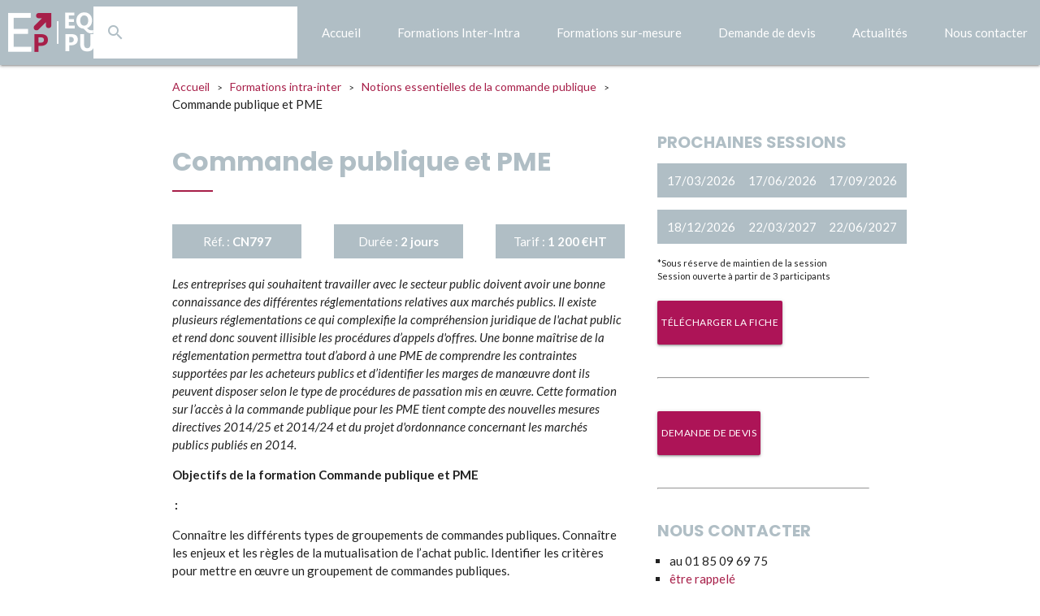

--- FILE ---
content_type: text/html; charset=UTF-8
request_url: https://formation-comptabilite-publique.fr/formations-fondamentaux-commande-publique-107/commande-publique-et-pme-316/
body_size: 4459
content:
<!DOCTYPE html><html lang="fr"><head><base href="https://formation-comptabilite-publique.fr"/><meta charset="utf-8"><meta http-equiv="X-UA-Compatible" content="IE=edge"><meta name="viewport" content="width=device-width, initial-scale=1"><title>Commande publique et PME</title><meta name="description" content="Comprendre et connaître la réglementation des marchés publics pour accéder à la commande publique..." /><meta name="google-site-verification" content="brirsxG__hZaqncKlYS16BortTbg0IbxCGMdtwp8Yu0" /><link href="https://fonts.googleapis.com/icon?family=Material+Icons" rel="stylesheet"><link href="https://fonts.googleapis.com/css?family=Poppins:400,700" rel="stylesheet"> <link href="https://fonts.googleapis.com/css?family=Lato:400,400i,700,700i" rel="stylesheet"><link rel="stylesheet" href="themes/default/css/materialize.min.css"><link rel="stylesheet" href="themes/default/css/fullcalendar.min.css"><link rel="stylesheet" href="themes/default/css/main.css"></head><body><nav class="blue-grey lighten-3">
	<div class="nav-wrapper">
		<a href="./" class="brand-logo"><img src="medias/structure/logo-forma-ep.png" alt="Équation publique"/></a>
		<a href="#" data-target="mobile-demo" class="sidenav-trigger"><i class="material-icons">menu</i></a>
		<ul class="right hide-on-med-and-down">
			<form method="get" action="recherche/">
				<div class="input-field">
				  <input id="search" type="search" required name="mot-cle" value="">
				  <label class="label-icon" for="search"><i class="material-icons">search</i></label>
				  <i class="material-icons">close</i>
				</div>
			</form>
			<li><a href="./">Accueil</a></li>
			<li><a href="formations-comptabilite/">Formations Inter-Intra</a></li>
			<li><a href="formations-sur-mesure/">Formations sur-mesure</a></li>
			<li><a href="nous-contacter/">Demande de devis</a></li>
			<li><a href="actualites/">Actualités</a></li>
			<li><a href="nous-contacter/">Nous contacter</a></li>
		</ul>
	</div>
</nav>

<ul class="sidenav" id="mobile-demo">
	<li><a href="formations-comptabilite/">Formations Inter-Intra</a></li>
	<li><a href="formations-sur-mesure/">Formations sur-mesure</a></li>
	<li><a href="actualites/">Actualités</a></li>
	<li><a href="nous-contacter/">Nous contacter</a></li>
</ul>
<section class="section">
	<div class="container">
		<div class="row">
			<div class="col s12 m8 main-content">
				<div class="breadcrumbs"><a title="Retour à l'accueil" href="./">Accueil</a> <small>></small> <a title="Formations comptabilité publique" href="formations-comptabilite/">Formations intra-inter</a> <small>></small> <a title="Formations Notions essentielles de la commande publique" href="formations-marches-publics-88/fondamentaux-commande-publique-107/">Notions essentielles de la commande publique</a> <small>></small> Commande publique et PME</div>				<h1>Commande publique et PME</h1>
				
				<div class="row cartouche">
					<div class="col s12 m4">
						<p class="blue-grey lighten-3">Réf. : <b>CN797</b></p>
					</div>
					<div class="col s12 m4">
						<p class="blue-grey lighten-3">Durée : <b>2 jours</b></p>
					</div>
					<div class="col s12 m4">
						<p class="blue-grey lighten-3">Tarif : <b>1 200 €HT</b></p>
					</div>
				</div>
				
				<p><em>
Les entreprises qui souhaitent travailler avec le secteur public doivent avoir une bonne connaissance des différentes réglementations relatives aux  marchés publics. Il existe plusieurs réglementations ce qui complexifie la compréhension juridique de l'achat public et rend donc souvent illisible les procédures d’appels d'offres. Une bonne maîtrise de la réglementation permettra tout d’abord à une PME de comprendre les contraintes supportées par les acheteurs publics et d’identifier les marges de manœuvre dont ils peuvent disposer selon le type de procédures de passation mis en œuvre.
Cette formation sur l’accès à la commande publique pour les PME tient compte des nouvelles mesures directives 2014/25 et 2014/24 et du projet d'ordonnance concernant les marchés publics publiés en 2014.</em><strong></strong>
</p>
<p>
<strong>Objectifs de la formation&nbspCommande publique et PME</strong><strong style="background-color: initial">&nbsp:</strong>
</p>
<p>
Connaître les différents types de groupements de commandes publiques. Connaître les enjeux et les règles de la mutualisation de l’achat public. Identifier les critères pour mettre en œuvre un groupement de commandes publiques.
</p>
<p>
<strong>Programme de la formation&nbsp</strong><strong style="background-color: initial">Commande publique et PME</strong><strong style="background-color: initial">&nbsp:</strong></p>
<p><strong>JOUR 1</strong></p><p><strong>L’article 10 du CMP </strong></p><p><strong></strong></p><p><strong>Les types de marchés publics</strong></p><ul><li>Les marchés publics de travaux</li><li>Les marchés publics de fournitures</li><li>Les marchés publics de services</li><li>Les marchés publics mixtes</li><li>Les marchés fractionnés et les accords-cadres</li></ul><p><strong></strong></p><p><strong></strong></p><p><strong>Les marchés à bons de commande</strong></p><ul><li>Les aspects juridiques</li><li>Les possibilités offertes à l’acheteur</li><li>Les implications pratiques et financières pour l'entreprise</li><li>Le minimum de commande</li><li>Maximum de commandes</li><li>Le droit exécutif</li><li>Le bon de commande</li><li>L’exécution du bon de commande</li><li>L’obligation d’exécution du  bon de commande</li><li>L’exécution en dehors de la période de validité du marché</li><li>Le contenu du bon de commande</li><li>La forme du bon de commande</li><li>La transmission du bon de commande</li></ul><p><span></span></p><p><strong></strong></p><p><strong>Exercices</strong></p><p><strong>JOUR 2</strong></p><p><strong>Les marchés à tranche conditionnelles</strong></p><ul><li>Les implications pratiques et financières pour l’entreprise</li></ul><p><strong></strong></p><p><strong>Marché alloti et marché global</strong></p><ul><li>Définition de l'allotissement</li><li>L'ensemble des prestations.</li><li>L'implication juridique de l'allotissement</li><li>Les implications techniques et financières pour l'entreprise</li></ul><p><strong>Les AAPC des marchés publics passés en MAPA</strong></p><ul><li>MAPA soumis au code des marchés publics</li><li>MAPA soumis à l'ordonnance du 6 juin 2005</li><li>MAPA de type 1 20 000 à 90 000 euros</li><li>Les supports de publicité utilisés par les acheteurs publics</li><li>L’affichage</li><li>La consultation de plusieurs entreprises</li><li>Le contenu de la publicité</li><li>MAPA de types II compris entre 90 000 et 133 000 euro HT ou 206 000  OU 412 000 ou bien encore 5150 000 euro HT selon le type de marché</li><li>Le bulletin Officiel des annonces des marchés publics BOAMP</li><li>Le journal d'annonce légale JAL</li><li>Un journal spécialisé correspondant au secteur économique concerné</li><li>L’article 40 du CMP</li><li>MAPA de types  III</li></ul><p><strong></strong></p><p><strong>Les candidatures</strong></p><ul><li>Les conditions de dépôts des candidatures</li><li>Les candidats ne doivent pas être interdits de marchés publics</li><li>Les interdictions de soumissionner</li><li>L’article 43 du CMP</li><li>L’article 8 de l'ordonnance du 6 juin 2005.</li><li>Les candidats doivent avoir l’expérience et les capacités d'exécuter le marché</li><li>L’obligation de vérification de la part de l'acheteur</li><li>L'exigence de l'acheteur sur l'expérience et la capacité des candidats</li><li>L'absence de liberté des acheteurs publics</li>
</ul>				
								<h2>Public</h2>
				<p>Responsables souhaitant comprendre le fonctionnement des marchés publics pour accéder à la commande publique.</p>								
								<h2>Pré-requis</h2>
				<p>Connaître la réglementation des marchés publics.</p>								
								<h2>Méthodes pédagogiques</h2>
				<p>La formation est décomposée en séquences qui respectent une progression pédagogique et agissent sur les trois niveaux d'apprentissage : savoir, savoir-faire et motivation. Notre approche alterne apports théoriques, exercices pratiques et/ou études de cas utilisant des méthodes d'animation actives et permettant une meilleure compréhension des concepts et une appropriation accélérée. Tous les cas pratiques seront adaptés à votre contexte.</p>								
				<div class="clearfix"></div>
				<br/>
				
				<div class="row cartouche">
					<div class="col s12 m4">
						<p class="blue-grey lighten-3">Réf. : <b>CN797</b></p>
					</div>
					<div class="col s12 m4">
						<p class="blue-grey lighten-3">Durée : <b>2 jours</b></p>
					</div>
					<div class="col s12 m4">
						<p class="blue-grey lighten-3">Tarif : <b>1 200 €HT</b></p>
					</div>
				</div>
				<br/>
				<hr/>
				<div id="demande-de-devis">
					<h3>Demande de devis</h3>
										<form method="post" class="row">
						<input name="cn-devis" type="hidden" value="1"/>
						<div class="input-field col s12 m6">
						  <input name="cn-nom" id="cn-nom" type="text" class="validate" value="">
						  <label for="cn-nom">Nom et prénom</label>
						</div>
						<div class="input-field col s12 m6">
						  <input name="cn-societe" id="cn-societe" type="text" class="validate" value="">
						  <label for="cn-societe">Société</label>
						</div>
						<div class="input-field col s12 m6">
						  <input name="cn-tel" id="cn-tel" type="text" class="validate" value="">
						  <label for="cn-tel">Téléphone</label>
						</div>
						<div class="input-field col s12 m6">
						  <input name="cn-email" id="cn-email" type="text" class="validate" value="">
						  <label for="cn-email">Adresse email</label>
						</div>
						<div class="input-field col s12 m3 right-align false-label hide-on-med-and-down">
							Date souhaitée :
						</div>
						<div class="input-field col l9 m12">
						  <select name="cn-date" class="select">
							<option value="">Choisissez une date</option>
							<option value="17/03/2026" >17/03/2026</option><option value="17/06/2026" >17/06/2026</option><option value="17/09/2026" >17/09/2026</option><option value="18/12/2026" >18/12/2026</option><option value="22/03/2027" >22/03/2027</option><option value="22/06/2027" >22/06/2027</option>						  </select>
						  <small class="">*Sous réserve de maintien de la session<br/>Session ouverte à partir de 3 participants</small>
						</div>
						<div class="input-field col s12">
						  <textarea name="cn-text" id="cn-txt" class="validate materialize-textarea"></textarea>
						  <label for="cn-txt">Informations complémentaires</label>
						</div>
						<div class="input-field col s12">
							<button class="btn btn-large waves-effect waves-light pink darken-3" type="submit" name="cn-devis">Demander un devis</button>
						</div>
					</form>
				</div>
			</div>
			<aside class="col s12 m4">
		<section>
		<h3>Prochaines sessions</h3>
		<div class="row chips">
			<div class="col s4 center-align"><p><b class="chip white-text blue-grey lighten-3">17/03/2026</b></p></div><div class="col s4 center-align"><p><b class="chip white-text blue-grey lighten-3">17/06/2026</b></p></div><div class="col s4 center-align"><p><b class="chip white-text blue-grey lighten-3">17/09/2026</b></p></div><div class="col s4 center-align"><p><b class="chip white-text blue-grey lighten-3">18/12/2026</b></p></div><div class="col s4 center-align"><p><b class="chip white-text blue-grey lighten-3">22/03/2027</b></p></div><div class="col s4 center-align"><p><b class="chip white-text blue-grey lighten-3">22/06/2027</b></p></div>			<small class="col s12"><br/>*Sous réserve de maintien de la session<br/>Session ouverte à partir de 3 participants</small>
		</div><br/>
				<a href="https://formation-comptabilite-publique.fr/pdf_commande-publique-et-pme_316_107.pdf" class="btn btn-large pink darken-3" download>Télécharger la fiche</a>
	</section>
	<hr/>
		<section>
		<a href="https://formation-comptabilite-publique.fr/formations-fondamentaux-commande-publique-107/commande-publique-et-pme-316/#demande-de-devis" class="btn btn-large pink darken-3">Demande de devis</a>
	</section>
	<hr/>
	<section>
		<h3>Nous contacter</h3>
				<ul>
			<li>au 01 85 09 69 75</li>
			<li><a href="nous-contacter/" title="Demander un rappel par Équation publique">être rappelé</a></li>
			<li><a href="nous-contacter/" title="Envoyer un message à Équation publique">par email</a></li>
		</ul>
	</section>
		<hr/>
	<section>
		<a href="planning-formations/" class="btn btn-large pink darken-3">Planning formations</a>
	</section>
		<hr/>
	<section class="socials">
		<h3>Nous suivre</h3>
		<br/>
		<a target="_blank" href="https://fr-fr.facebook.com/Connaissance.Network.Formation"><img src="medias/structure/ico-facebook.png" alt=""/></a>
		<a target="_blank" href="https://twitter.com/EquationP"><img src="medias/structure/ico-twitter.png" alt=""/></a>
		<a target="_blank" href="https://plus.google.com/+Formation-comptabilite-publiqueFr/posts"><img src="medias/structure/ico-google-plus.png" alt=""/></a>
		<a target="_blank" href="https://www.youtube.com/user/ConnaissanceNetwork"><img src="medias/structure/ico-youtube.png" alt=""/></a>
	</section>
		<hr/>
	<section>
		<h3>Prochaines dates</h3>
		<ul class="simple-listing listforma">
						<li><small>02/02/2026</small><h4>Réglementation des marchés publics - <i>Notions essentielles de la commande publique</i></h4><a href="formations-fondamentaux-commande-publique-107/reglementation-des-marches-publics-59/" class="btn large pink darken-3">Consulter</a></li><li><small>15/04/2026</small><h4>Initiation aux marchés publics - <i>Notions essentielles de la commande publique</i></h4><a href="formations-fondamentaux-commande-publique-107/initiation-aux-marches-publics-60/" class="btn large pink darken-3">Consulter</a></li><li><small>19/03/2026</small><h4>Marchés publics d'assurance - <i>Notions essentielles de la commande publique</i></h4><a href="formations-fondamentaux-commande-publique-107/marches-publics-d-assurance-66/" class="btn large pink darken-3">Consulter</a></li>		</ul>
	</section>
			<hr/>
	<section>
		<h3>Dernières actualités</h3>
		<ul class="simple-listing">
						<li>
				<a href="actualites/DGD/">
					<h4>​Décompte général définitif, de quoi s'agit-il concrètement ?</h4>
					<time>le 16/12/2022</time>
				</a>
			</li>
						<li>
				<a href="actualites/Formation-distanciel-Equation-Publique/">
					<h4>Découvrez nos formations en distanciel </h4>
					<time>le 23/03/2021</time>
				</a>
			</li>
						<li>
				<a href="actualites/nouveau-referentiel-m57-pour-les-collectivite/">
					<h4>   Collectivités : Préparez-vous à la bascule comptable en M57 </h4>
					<time>le 21/02/2021</time>
				</a>
			</li>
					</ul>
	</section>
	</aside>		</div>
	</div>
</section>

<nav id="footer" class="blue-grey lighten-3">
	<div class="nav-wrapper">
		<div class="left"><small>&nbsp; Equation Publique &copy; 2018 - Tous droits réservés</small></div>
		<ul class="right">
			<li><a href="conditions-generales-vente/">CGV</a></li>
			<li><a href="nous-contacter/">Demande de devis</a></li>
			<li><a href="actualites/">Actualités</a></li>
			<li><a href="nous-contacter/">Nous contacter</a></li>
		</ul>
	</div>
</nav>
<!-- Global site tag (gtag.js) - Google Analytics -->
<script async src="https://www.googletagmanager.com/gtag/js?id=UA-64955057-2"></script>
<script>
  window.dataLayer = window.dataLayer || [];
  function gtag(){dataLayer.push(arguments);}
  gtag('js', new Date());

  gtag('config', 'UA-64955057-2');
</script>
<!-- Global site tag (gtag.js) - Google Analytics -->
<script async src="https://www.googletagmanager.com/gtag/js?id=UA-64949370-1"></script><script type="text/javascript" src="themes/default/js/materialize.min.js"></script><script type="text/javascript" src="themes/default/js/moment.min.js"></script><script type="text/javascript" src="themes/default/js/fullcalendar.min.js"></script><script type="text/javascript" src="themes/default/js/main.js"></script></body></html>

--- FILE ---
content_type: text/css
request_url: https://formation-comptabilite-publique.fr/themes/default/css/main.css
body_size: 1633
content:
html, body {font-family: 'Lato', sans-serif;}
a {color:#a71f49;} a:not(.btn):hover {color:#b0bec5;}
h1, h2, h3, h4 {font-family: 'Poppins', sans-serif;font-weight:700;}
h1 {font-size:32px;padding-bottom:20px;margin-bottom:40px;position:relative;color:#b0bec5;}
h1:after {position:absolute;bottom:0;left:0;width:50px;height:2px;background:#a71f49;content:"";}
h2 {font-weight:700;font-size:28px}
h3 {font-size:20px;color:#a71f49;text-transform:uppercase;}
h4 {font-size:20px;}
.parallax-container .parallax img {max-width:none;}
.brand-logo img {display:block;padding:12px 6px;}
body nav {height:80px;line-height:80px;}
nav form {float:left;}
nav, nav .nav-wrapper i, nav a.sidenav-trigger, nav a.sidenav-trigger i {line-height:56px;}
.carousel .row {width:100%;}
.row .card-panel {border-radius:0;padding:40px;text-align:center;margin-bottom:-18vh;}
.card-panel h2, .card-panel h3 {margin-top:0;color:#a71f49;}
.carousel .row .card-panel h2 {font-size:42px;}
.carousel .row .card-panel p {margin:40px 0;font-size:18px;}
.card-panel a {background:#a71f49;}
.carousel.carousel-slider .carousel-item h2 {font-weight:700;}
.card-panel h2, .card-panel h3 {margin-top:0;color:#a71f49;}
.carousel img {display:block;}
.row .col {padding-left:20px;padding-right:20px;}
.collection {border:0;}
.row .collection + .collection {margin-left:-1px;}
.collection a.collection-item {color:#a71f49;}
.collection a.collection-item:hover {background:none !important;}
.collection a.collection-item.inside {padding-left:40px;color:#b0bec5;padding-top:0;padding-bottom:8px;border-bottom:0;border-top:0;line-height:20px;}
	.collection a.collection-item.inside:hover {color:#a71f49;}
nav ul a {height:80px;line-height:80px;}
nav ul a:not(.btn):hover {color:#fff;}
.carousel {height:calc(100vh - 80px) !important;}
hr {width:100%;border-color:#f1f1f1;margin:40px 0;}
.container ul:not(.list) li, ul li {list-style:square outside;margin-left:15px;}
.container ul:not(.list) li li, ul li li {list-style:circle outside;font-size:12px;}
.card-panel {background:rgba(255,255,255,0.85);}
.nav-wrapper .input-field input[type="search"] {margin-bottom:0;height:64px;line-height:64px;margin-top:8px;background:#fff;}
nav .input-field label[for="search"] i {color:#b0bec5;}
nav, nav .nav-wrapper i, nav a.sidenav-trigger, nav a.sidenav-trigger i {line-height:64px;}
h3 {color:#b0bec5;margin-bottom:0;}
time {font-style:italic;color:#a71f49;}
img {max-width:100%;}
.col .row {margin-left:-20px;margin-right:-20px;}
.row aside.col {padding-top:40px;}
.socials a:hover img {filter:grayscale(100%) contrast(0);}
.actus h3 {margin-top:10px;}
.carousel .indicators .indicator-item {border-radius:0;width:12px;height:12px;}
.carousel .indicators .indicator-item.active {width:15px;height:15px;}
#footer {margin-top:40px;}
ul li h4 {margin:0;}
.simple-listing {}
.simple-listing a {display:block;}
.simple-listing li {margin:20px 0;}
.listing-formations {list-style:none;}
.listing-formations h2 {margin:0;font-size:24px;color:#a71f49;}
	.container .row .listing-formations li {list-style:none;margin:20px 0;}
	.listing-formations p {margin:0;}
.listing-formations .btn {margin-bottom:10px;width:100%;}
.listing-formations hr {margin:20px 0;}
.listing-formations .row {margin-bottom:0;}
strong {font-weight:700;}
.cartouche {color:#fff;}
.cartouche > div:last-child {border:none;}
.cartouche > div p {margin-top:0;margin-bottom:0;padding:10px;text-align:center;}
.input-field.col label {left:20px;}
.input-field>label {top:7px;}
.row.chips {border:none;margin-bottom:0;}
.chips .chip {border-radius:0;line-height:42px;height:42px;}
.chips p {margin-bottom:0;}
.chips p b {font-size:15px;margin:0;}
.fc-scroller.fc-day-grid-container {overflow:visible !important;height:auto !important;}
.fc td .fc-event-container, .fc th .fc-event-container {border:none;}
.fc-event, .fc-event-dot {border-radius:0;background:#b0bec5;border:none;}
a.fc-day-grid-event:hover {color:#ad1457;}
.fc-button, .fc-button:focus, .fc-button:link, .fc-button:visited {background:#fff;border-radius:0 !important;}
.fc-toolbar h2 {color:#a71f49;}
.fc-toolbar h2:first-letter {text-transform:uppercase;}
.main-content em, .main-content strong {display:block;margin-bottom:15px;}
.list-actus .col.s12.m6.l3 {margin-bottom:60px;}
.list-actus div a {margin-top:20px;}
h1 + form div.input-field input[name="mot-cle"] {font-size:24px;}
.false-label {line-height:20px;color:#9e9e9e;padding-top:12px !important;}
.container .dropdown-content.select-dropdown li {list-style:none;margin-left:0;}
h4 i {font-weight:400;font-size:14px;display:block;}
.listforma h4 {margin-top:0;margin-bottom:2px;}
.listforma li {margin:20px 0 0;}
.pagination {display:block;text-align:center;}
.pagination a {display:inline-block;*display:inline;zoom:1;padding:0;line-height:30px;margin:10px 5px;background:#d1d1d1;color:#fff;font-size:16px;min-width:30px;}
.pagination a:first-child, .pagination a:last-child {width:auto;padding:0 5px;}
.pagination a:hover,.pagination a.active {background:#ad1457;color:#fff;}
.fc-popover .fc-day-grid-event .fc-content span.fc-title {white-space:initial;}

.breadcrumbs a {font-size:14px;}
.breadcrumbs small {margin:0 6px;}

.margme {margin:10px 0;}

.eligible-cpf {border:2px solid #a71f49;color:#a71f49;line-height:52px;font-size:24px;}

@media (max-width: 1280px) {
	.btn-large {font-size:12px;padding-left:5px;padding-right:5px;}
}

@media (max-width: 767px) {
	.btn-large {width:100%;text-align:center;}
	.listing-formations li.s12 > .row > .s12.m4.l3 > .row > .m12.s4 {width:100%;text-align:right;}
	.listing-formations li.s12 > .row > .s12.m4.l3 > .row > .m12.s4:last-child {margin-bottom:10px;}
}